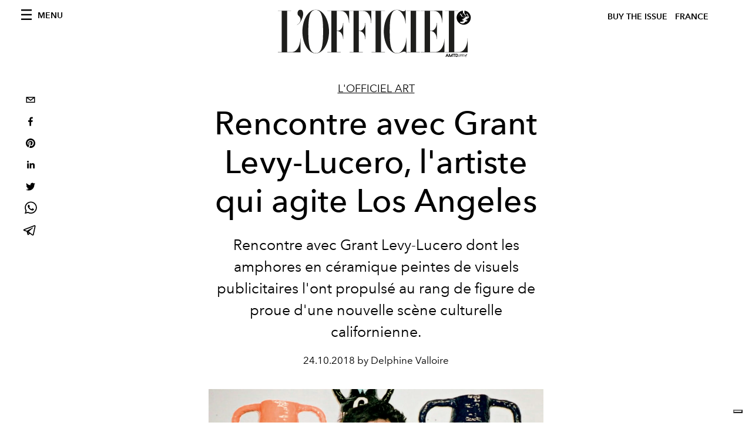

--- FILE ---
content_type: text/html; charset=utf-8
request_url: https://www.google.com/recaptcha/api2/aframe
body_size: 266
content:
<!DOCTYPE HTML><html><head><meta http-equiv="content-type" content="text/html; charset=UTF-8"></head><body><script nonce="Lu3Sj2xTp21LnsNN7t2Pww">/** Anti-fraud and anti-abuse applications only. See google.com/recaptcha */ try{var clients={'sodar':'https://pagead2.googlesyndication.com/pagead/sodar?'};window.addEventListener("message",function(a){try{if(a.source===window.parent){var b=JSON.parse(a.data);var c=clients[b['id']];if(c){var d=document.createElement('img');d.src=c+b['params']+'&rc='+(localStorage.getItem("rc::a")?sessionStorage.getItem("rc::b"):"");window.document.body.appendChild(d);sessionStorage.setItem("rc::e",parseInt(sessionStorage.getItem("rc::e")||0)+1);localStorage.setItem("rc::h",'1768991409240');}}}catch(b){}});window.parent.postMessage("_grecaptcha_ready", "*");}catch(b){}</script></body></html>